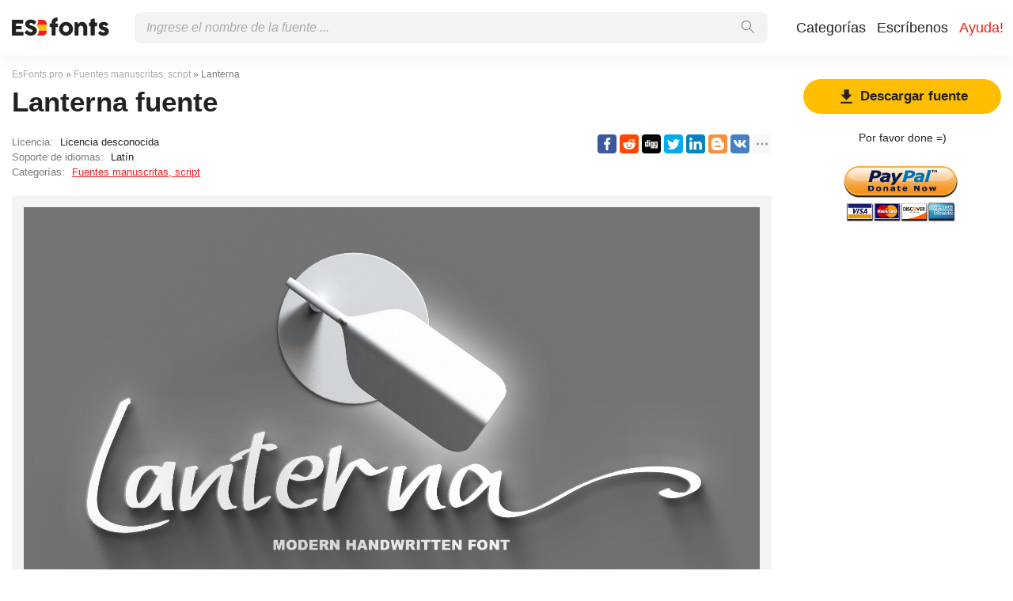

--- FILE ---
content_type: text/html; charset=utf-8
request_url: https://esfonts.pro/fuente/lanterna
body_size: 6282
content:
<!DOCTYPE html>
<html xmlns:og="http://ogp.me/ns#" xmlns:fb="https://www.facebook.com/2008/fbml" lang="es"
xml:lang="es">
<head>
<title>Lanterna fuente | descarga gratuita para WEB</title>
<meta name="description" content="Descarga gratuita de fuentes Lanterna para MacOS, Windows, Sketch, Figma, Photoshop y sitio web. En todos los formatos (Lanterna woff2, Lanterna woff, Lanterna ttf, Lanterna eot). ">
<link rel="amphtml" href="https://esfonts.pro/fuente/amp/lanterna">
<!--OG Scheme-->
<meta property="og:site_name" content="EsFonts.pro" />
<meta property="og:type" content="website" />
<meta property="og:title" content="Lanterna fuente | descarga gratuita para WEB" />
<meta property="og:url" content="https://esfonts.pro/fuente/lanterna" />
<meta property="og:description" content="Descarga gratuita de fuentes Lanterna para MacOS, Windows, Sketch, Figma, Photoshop y sitio web. En todos los formatos (Lanterna woff2, Lanterna woff, Lanterna ttf, Lanterna eot). " />
<meta property="og:image" content="/images/share.png" />
<!--/OG Scheme-->
<style>

</style>
<!--Favicon-->
<link rel="apple-touch-icon" sizes="180x180" href="/images/favicon/apple-touch-icon.png">
<link rel="icon" type="image/png" sizes="32x32" href="/images/favicon/favicon-32x32.png">
<link rel="icon" type="image/png" sizes="16x16" href="/images/favicon/favicon-16x16.png">
<link rel="manifest" href="/images/favicon/site.webmanifest">
<link rel="mask-icon" href="/images/favicon/safari-pinned-tab.svg" color="#000000">
<meta name="msapplication-TileColor" content="#000000">
<meta name="theme-color" content="#000">
<!--Favicon-->
<link rel="canonical" href="https://esfonts.pro/fuente/lanterna">
<meta name="viewport" content="width=device-width, initial-scale=1">
<meta name="google-site-verification" content="YYRc7DhhJyGJcpJ-HN0guoTo19eU2b2UbD7w6zaujVM" />
<meta name="yandex-verification" content="fd42fb1a38bc0da2" />
<meta name='wmail-verification' content='1821b479644dcb7e2acc96fd262c6ef3' />
<meta name="msvalidate.01" content="09CB4DB863892AE6C27711B39F2EB25C" />
<script data-ad-client="ca-pub-9725729590098852" async src="https://pagead2.googlesyndication.com/pagead/js/adsbygoogle.js"></script>
<meta property="fb:app_id" content="1688202831304868" />
<link rel="stylesheet" type="text/css" media="screen" href="/style.css" />
<style>
@font-face {
font-family: 'Lanterna Regular';
src: url('/tipo-files/65e58669b123b5cac3bf92e3/files/LanternaRegular.woff2') format('woff2'),
url('/tipo-files/65e58669b123b5cac3bf92e3/files/LanternaRegular.woff') format('woff'),
url('/tipo-files/65e58669b123b5cac3bf92e3/files/LanternaRegular.ttf') format('truetype');
font-weight: normal;
font-style: normal;
font-display: swap;
}
.font-LanternaRegular {
font-family: 'Lanterna Regular', sans-serif;
}

</style>
</head>
<body>
<div class="wrap" id="fontPage" data-id="65e58669b123b5cac3bf92e3" data-file-folder="tipo-files">
<header>
<div class="container">
<a href="/" title="Fuentes para todos los proyectos!"><img src="/images/logo_white.svg" alt="" class="logo"></a>
<div class="burger-menu">
<div class="burger"></div>
</div>
<nav id="main-nav">
<div>
<div class="main-search">
<form action="/search/" method="GET">
<div class="search-input"><input type="text" autocomplete="off" name="q" required=""
placeholder="Ingrese el nombre de la fuente ...">
<button type="submit">
<svg class="searchIcon">
<use xmlns:xlink="http://www.w3.org/1999/xlink"
xlink:href="/images/icons.svg#searchIcon"></use>
</svg></button></div>
<div class="search-drop-list">
<ul></ul>
</div>
</form>
</div>
<ul class="nav-list">
<li><a href="/categorias" title="Lista completa de categorías de fuentes">Categorías</a></li>
<li><a href="/realimentacion" title="Contáctanos">Escríbenos</a></li>
<li><a href="/ayuda" title="Ayuda, si es posible :)" class="active">Ayuda!</a></li>
</ul>
</div>
</nav>
</div>
</header>
<div class="pad"></div>
<div class="container">
<div class="left">
<div class="speedbar">
<span itemscope="" itemtype="http://data-vocabulary.org/Breadcrumb"><a href="/" itemprop="url"><span
itemprop="title">EsFonts.pro</span></a></span> »
<span itemscope itemtype="http://data-vocabulary.org/Breadcrumb"><a
href="/categoria/manuscritas-fuentes" itemprop="url"><span
itemprop="title">
Fuentes manuscritas, script</span></a></span>
» Lanterna</div>
<h1 class="font-h1">Lanterna fuente</h1>
<div class="font-desc-box">
<ul>
<li><span>Licencia:</span> Licencia desconocida </li>
<li><span>Soporte de idiomas:</span>

Latín
 </li>
<li><span>Categorías:</span>


<a href="/categoria/manuscritas-fuentes" title="Fuentes manuscritas y caligráficas.">
Fuentes manuscritas, script</a>

 </li>
</ul>
<div class="share-box-right"><div class="ya-share2" data-popup-direction="bottom" data-limit="7" data-lang="en" data-services="facebook,reddit,digg,twitter,linkedin,blogger,vkontakte,odnoklassniki,moimir,collections,lj,tumblr,viber,whatsapp,skype,telegram,gplus"></div></div>
</div>
<div class="font-foto-wrap">
<div class="fotorama" data-nav="thumbs" data-width="100%">
<img src="/tipo-images/65e58669b123b5cac3bf92e3/cRFInaGKovk.jpg"
alt="Lanterna" />



</div>
<div class="font-bar-wrap">
<ul>
<li><span><svg>
<use xmlns:xlink="http://www.w3.org/1999/xlink"
xlink:href="/images/icons.svg#icon-date"></use>
</svg></span><i>04.03.2024</i></li>
<li class="views-icon"><span><svg>
<use xmlns:xlink="http://www.w3.org/1999/xlink"
xlink:href="/images/icons.svg#icon-view"></use>
</svg></span><i>26</i></li>
<li class="downloads-icon"><span><svg>
<use xmlns:xlink="http://www.w3.org/1999/xlink"
xlink:href="/images/icons.svg#downloadIcon2"></use>
</svg></span><i>0</i></li>
</ul>
<div class="rait-font rait-font-inactive">
<div class="like" id="voteYes" data-url="65e58669b123b5cac3bf92e3/yes"><svg>
<use xmlns:xlink="http://www.w3.org/1999/xlink"
xlink:href="/images/icons.svg#like-icon"></use>
</svg>
</div>
<div id="rait-indicator">0</div>
<div class="dislike" id="voteNo" data-url="65e58669b123b5cac3bf92e3/no"><svg>
<use xmlns:xlink="http://www.w3.org/1999/xlink"
xlink:href="/images/icons.svg#like-icon"></use>
</svg>
</div>
</div>
</div>
</div>

<div class="pr-box4">
<!-- ES middle banner -->
<ins class="adsbygoogle forban"
style="display:block"
data-ad-client="ca-pub-9725729590098852"
data-ad-slot="7920487312"
data-ad-format="auto"
data-full-width-responsive="true"></ins>
</div>


<div class="font-weight-box-wrap">

<div class="font-weight-box">
<input style="" class="font-LanternaRegular"
placeholder="Lanterna Regular">
<div class="font-download-wrap">
<div class="font-download-button downloads-label" data-file="LanternaRegular"
data-name="Lanterna Regular"
data-web-title="Descargue e instale la fuente Lanterna Regular para el proyecto WEB."
data-web-download='descargar-para-web'><svg>
<use xmlns:xlink="http://www.w3.org/1999/xlink"
xlink:href="/images/icons.svg#downloadIcon2"></use>
</svg></div>
</div>
</div>

<div class="font-download-button-wrap"><a href="/fuente/descargar/65e58669b123b5cac3bf92e3"
title="Descargue toda la familia de fuentes Lanterna" target="_blank"
class="button-2 downloads-label">Descargar Lanterna</a></div>
<div class="how-to-install"><strong>Cómo instalar la fuente en:</strong><br>
<a href="/articulo/como-instalar-una-fuente#windows" target="_blank" title="Instalar fuente en Windows">Windows</a>,
<a href="/articulo/como-instalar-una-fuente#macos" target="_blank" title="Instalar fuente en MacOS">MacOS</a>,
<a href="/articulo/como-instalar-una-fuente#linux" target="_blank" title="Instalar fuente en Linux">Linux</a>,
<a href="/articulo/como-instalar-una-fuente#programs" target="_blank" title="Configure la fuente en Photoshop, Figma, Sketch, Adobe InDesign y otras aplicaciones gráficas.">Photoshop</a>,
<a href="/articulo/como-instalar-una-fuente#web" target="_blank" title="Instala la fuente en tu sitio web.">WEB site</a>
</div>
</div>

<div class="pr-box4">
<ins class="adsbygoogle forban"
style="display:block"
data-ad-client="ca-pub-9725729590098852"
data-ad-slot="8757273876"
data-ad-format="auto"
data-full-width-responsive="true"></ins>
</div>
<div class="comments-wrap">
<h5>Comentarios (0)</h5>
<div id="placeForComments">

<p>Sé el primero en dejar un comentario. Tu opinión es importante para nosotros. ¡Gracias!<br><br></p>

</div>
<h6>Añadir comentarios</h6>
<div class="add-comments-box">
<div id="placeForCommentsNotification" data-wrong="Algo salió mal, inténtalo de nuevo más tarde."></div>
<form action="/comments" method="post">
<input type="hidden" name="font_id" value="65e58669b123b5cac3bf92e3">
<div class="row name-email-row">
<div class="col"><input type="text" name="name" required minlength="2" maxlength="50" placeholder="Nombre*" class="inputForm"></div>
<div class="col"><input type="email" name="email" maxlength="265" required placeholder="Correo electrónico*" class="inputForm"></div>
</div>
<div><textarea name="comment" required minlength="5" maxlength="1000" placeholder="Texto del comentario..." class="textareaForm"></textarea></div>

<div class="comment-question-wrap">
<div class="comment-question"><span class="cq-7"></span> =</div>
<input type="number" name="ans" required class="inputForm">
<input type="hidden" value="7" name="quest">
<button class="btn-outline" id="refreshAns"><svg>
<use xmlns:xlink="http://www.w3.org/1999/xlink" xlink:href="/images/icons.svg#refreshIcon"></use>
</svg></button>
</div>
<input type="hidden" value="65e58669b123b5cac3bf92e3" name="font_id">
<button type="submit" class="btn" aria-label="Enviar un comentario" title="Enviar un comentario">Agregar comentario</button>
</form>
</div>
</div>
</div>
<div class="right">

<div class="button-1 download-slide"><span><svg>
<use xmlns:xlink="http://www.w3.org/1999/xlink"
xlink:href="/images/icons.svg#downloadIcon2"></use>
</svg></span>Descargar fuente</div>

<div class="right-box-donate">
<p>Por favor done =)</p>
<form action="https://www.paypal.com/cgi-bin/webscr" method="post" target="_top">
<input type="hidden" name="cmd" value="_donations" />
<input type="hidden" name="business" value="ZZHN26PYHVF9Q" />
<input type="hidden" name="item_name" value="Para el servidor, nuevas fuentes, cerveza y comida para gatos =)" />
<input type="hidden" name="currency_code" value="USD" />
<input type="hidden" name="amount" value="5" />
<input type="image" src="https://esfonts.pro/images/pay.png" border="0" name="submit" title="PayPal - The safer, easier way to pay online!" alt="Donate with PayPal button" />
<img alt="" border="0" src="https://www.paypal.com/en_AU/i/scr/pixel.gif" width="1" height="1" />
</form>

</div>
<div class="pr-box">
<ins class="adsbygoogle forban"
style="display:block"
data-ad-client="ca-pub-9725729590098852"
data-ad-slot="2392828467"
data-ad-format="auto"
data-full-width-responsive="true"></ins>
</div>
<div class="cats-box">
<h3>Categorías</h3>
<ul>


<li class="maincat"><a href="/categoria/sans-serif-fuentes" title="Grotescos, fuentes sans serif picadas"><strong>
Fuentes sans serif</strong></a></li>



<li class="maincat"><a href="/categoria/serif-fuentes" title="Antigüedades, fuentes serif"><strong>
Fuentes Serif</strong></a></li>



<li class="maincat"><a href="/categoria/slab-serif-fuentes" title="Bloque, fuentes serif"><strong>
Fuentes Serif con losa</strong></a></li>



<li class="maincat"><a href="/categoria/monoespaciadas-fuentes" title="Fuentes monoespaciadas de ancho fijo"><strong>
Fuentes monoespaciadas</strong></a></li>



<li class="subcat"><a href="/categoria/ide-consolas-fuentes" title="Para IDE, consolas, programación.">
IDE, fuentes de consola</a></li>



<li class="maincat"><a href="/categoria/manuscritas-fuentes" title="Fuentes manuscritas y caligráficas."><strong>
Fuentes manuscritas, script</strong></a></li>



<li class="maincat"><a href="/categoria/decorativas-fuentes" title="Fuentes para escritura decorativa"><strong>
Fuentes decorativas</strong></a></li>



<li class="subcat"><a href="/categoria/promociones-carteles-fuentes" title="Fuentes para promociones, carteles, anuncios y pancartas.">
Para publicidad, carteles.</a></li>



<li class="subcat"><a href="/categoria/occidentales-fuentes" title="Fuentes americanas occidentales y antiguas">
Fuentes occidentales</a></li>



<li class="subcat"><a href="/categoria/3d-audaz-voluminoso-fuentes" title="Fuentes 3D, negrita y 3D">
3D, audaz, voluminoso</a></li>



<li class="subcat"><a href="/categoria/graffiti-fuentes" title="Fuentes para pintura mural y graffiti">
Graffiti</a></li>



<li class="subcat"><a href="/categoria/tecno-lcd-computadora-fuentes" title="Digital, LCD, fuentes de computadora">
Tecno, LCD, computadora</a></li>



<li class="subcat"><a href="/categoria/animados-comics-fuentes" title="Fuentes de dibujos animados, cómics y elegantes">
Dibujos animados y cómic</a></li>



<li class="subcat"><a href="/categoria/pixel-digital-fuentes" title="Pixel, mapa de bits y fuentes digitales">
Pixel, digital</a></li>



<li class="subcat"><a href="/categoria/aterrador-sangriento-fuentes" title="Fuentes horribles, aterradoras y sangrientas">
Aterrador y sangriento</a></li>



<li class="subcat"><a href="/categoria/vintage-retro-fuentes" title="Fuentes antiguas y vintage">
Retro, vintage, viejo</a></li>



<li class="subcat"><a href="/categoria/fabuloso-fuentes" title="Fuentes fabulosas y divertidas.">
Fabuloso</a></li>



<li><a href="/categoria/display-negrita-fuentes" title="Fuentes de encabezado, negrita, alto">
Capital, Display, negrita</a></li>



<li><a href="/categoria/google-fonts-fuentes" title="Fuentes con &#34;Google Fonts&#34; para uso gratuito">
&#34;Google Fonts&#34; es gratis</a></li>



<li><a href="/categoria/gotico-fuentes" title="Fuentes góticas, antiguas y nítidas">
Gótico</a></li>



<li><a href="/categoria/redondeado-fuentes" title="Fuentes redondeadas, curvas, redondeadas">
Redondeado</a></li>



<li class="maincat"><a href="/categoria/marca-corporaciones-fuentes" title="Marca, fuentes de diferentes compañías, corporaciones"><strong>
Marca, empresa, corporativo</strong></a></li>



<li class="subcat"><a href="/categoria/coche-fuentes" title="Fuentes de marca automáticas">
Fuentes del coche</a></li>



<li class="subcat"><a href="/categoria/ESO-fuentes" title="Fuentes de las famosas oficinas de ESO.">
Corporaciones de ESO</a></li>



<li><a href="/categoria/finas-ligeras-fuentes" title="Fuentes finas y ligeras.">
Delgado, ligero</a></li>



<li><a href="/categoria/SO-fuentes" title="Fuentes del sistema de sistemas operativos famosos (Windows, MacOS, Android, Linux)">
Sistema, sistemas operativos</a></li>



<li><a href="/categoria/blackletter-fuentes" title="Fuentes medievales y antiguas">
Blackletter y medieval</a></li>



<li><a href="/categoria/рermosa-elegante-fuentes" title="Fuentes hermosas, elegantes y sofisticadas">
Hermosa elegante</a></li>



<li><a href="/categoria/URSS-fuentes" title="Fuentes de la época de la URSS o estilísticas similares.">
Fuentes de la URSS</a></li>



<li><a href="/categoria/oriental-asiatico-fuentes" title="Fuentes de estilos asiáticos y orientales">
Oriental, asiático</a></li>



<li><a href="/categoria/antiguo-griego-fuentes" title="Fuentes de estilo griego antiguo">
Antiguo y griego</a></li>



<li><a href="/categoria/arabes-fuentes" title="Fuentes árabes o similares">
Árabe</a></li>



<li><a href="/categoria/ucranianas-fuentes" title="Fuentes de diseñadores ucranianos o estilo ucraniano">
Fuentes ucranianas</a></li>



<li><a href="/categoria/eslavas-fuentes" title="Antiguas fuentes eslavas y cirílicas antiguas">
Fuentes eslavas antiguas</a></li>



<li><a href="/categoria/no-tag-fuentes" title="Temporalmente sin categorizar">
Sin clasificar</a></li>


</ul>
<h3 style="border-radius: 0; margin: 12px 0;">Amis</h3>
<ul>
<li><a href="https://soloads.biz" title="Solo Ads" target="_blank">Solo Ads</a></li>
<li><a href="https://upcasher.com" title="Make Money Online" target="_blank">Make Money Online</a></li>
</ul>
</div>
<div class="pr-box4">
<!-- ES right bottom -->
<ins class="adsbygoogle forban"
style="display:block"
data-ad-client="ca-pub-9725729590098852"
data-ad-slot="7948407477"
data-ad-format="auto"
data-full-width-responsive="true"></ins>
</div>
</div>
</div>
<div class="thanks-popup">
Gracias por tu voto!
</div>
<footer>
<div class="container">
<div class="footer-txt">
<p>2024 © EsFonts.pro</p>
<div>Todos los derechos sobre las fuentes publicadas en el sitio pertenecen a sus respectivos dueños.<br>
        No vendemos fuentes y, en la mayoría de los casos, no sabemos dónde comprarlas.<br>
        Para todos los problemas relacionados con la adquisición y el uso de fuentes en sus proyectos,<br>
        comuníquese con sus respectivos propietarios. <br>
        Si observa un error en el sitio, le pedimos que nos informe por <a href="mailto:globalfonts@yahoo.com">correo electrónico</a>.<br>
        <a href="/terms" title="Condiciones de uso">Acuerdo del Usuario</a> &nbsp;&nbsp; <a href="/privacy-policy" title="política de privacidad">política de privacidad</a></div>
</div>
<div class="footer-soc">
<p>Comparta el enlace con sus amigos, esto será de gran ayuda para el desarrollo de este proyecto.</p>
<div class="ya-share2" data-popup-direction="top" data-limit="7" data-lang="en" data-services="facebook,reddit,digg,twitter,linkedin,blogger,vkontakte,odnoklassniki,moimir,collections,lj,tumblr,viber,whatsapp,skype,telegram,gplus"></div>
</div>
</div>
</footer>
</div>
<div class="scrollToTop"><svg>
<use xmlns:xlink="http://www.w3.org/1999/xlink" xlink:href="/images/icons.svg#totop"></use>
</svg></div>
<script>
fontSlug = 'fuente';
fontDopSlug = ''
</script>
<div class="popup" id="downloadPopup">
<div class="popup-in">
<div class="popup-table">
<div class="popup-cell">
<div class="pop pop-download">
<div class="close-popup">
<svg>
<use xmlns:xlink="http://www.w3.org/1999/xlink" xlink:href="/images/icons.svg#closeIcon"></use>
</svg>
</div>
<h5 class="pop-header">Descargar <span></span></h5>
<div style="margin-bottom: 24px;">
<ins class="adsbygoogle" style="display:block" data-ad-client="ca-pub-9725729590098852" data-ad-slot="1057381747" data-ad-format="auto" data-full-width-responsive="true"></ins>
</div>
<div class="pop-download-box-wrap">
<div class="pop-download-box">
<h6>Ayuda al proyecto</h6>
<p class="pop-download-please">Por favor, da el dinero  =) <br><a href="/ayuda" target="_blank">¡Quiero ayudar al proyecto!</a></p>
<div class="cat cat-x"><img alt="" src="/images/cat.png"></div>
<h6>Por favor done =)</h6>
<div class="download-popup-donate"><form action="https://www.paypal.com/cgi-bin/webscr" method="post" target="_top">
<input type="hidden" name="cmd" value="_donations" />
<input type="hidden" name="business" value="ZZHN26PYHVF9Q" />
<input type="hidden" name="item_name" value="Para el servidor, nuevas fuentes, cerveza y comida para gatos =)" />
<input type="hidden" name="currency_code" value="USD" />
<input type="hidden" name="amount" value="5" />
<input type="image" src="https://esfonts.pro/images/pay.png" border="0" name="submit" title="PayPal - The safer, easier way to pay online!" alt="Donate with PayPal button" />
<img alt="" border="0" src="https://www.paypal.com/en_AU/i/scr/pixel.gif" width="1" height="1" />
</form></div>
</div>
<div class="pop-download-box">
<h6>Comparte el enlace de descarga:</h6>
<p class="pop-download-please pop-download-please2">Para activar los botones de descarga, <br> comparta el enlace.</p>
<div class="download-share-buttons"><div class="ya-share2" data-popup-direction="bottom" data-limit="7" data-lang="en" data-services="facebook,reddit,digg,twitter,linkedin,blogger,vkontakte,odnoklassniki,moimir,collections,lj,tumblr,viber,whatsapp,skype,telegram,gplus"></div></div>
<div class="download-share-buttons-no"><span>Demasiado difícil, solo quiero descargar.</span></div>
<div class="download-buttons-list download-buttons-list-hide">
<ul>
<li class="ttf"><a href="" title="">TTF</a></li>
<li class="eot"><a href="" title="">EOT</a></li>
<li class="woff"><a href="" title="">WOFF</a></li>
<li class="woff2"><a href="" title="">WOFF2</a></li>
</ul>
</div>
<p class="or">O</p>
<a href="" class="web button-1" target="_blank">WEB</a>
</div>
</div>
</div>
</div>
</div>
</div>
</div>
<script src="//ajax.googleapis.com/ajax/libs/jquery/3.4.1/jquery.min.js"></script>
<script>
window.jQuery || document.write('<script src="/js/plugins/jquery-3.4.1.js"><\/script>')
</script>

<link href="/js/plugins/fotorama/fotorama.css" rel="stylesheet">
<script src="/js/plugins/fotorama/fotorama.js"></script>


<script src="/js/dist/js.js"></script>
<script>
document.querySelectorAll('ins.adsbygoogle.forban').forEach(element => (adsbygoogle = window.adsbygoogle || []).push({}));
</script>
<script async defer src="https://cdn.jsdelivr.net/npm/yandex-share2/share.js"></script>
<script type="text/javascript">
(function(m, e, t, r, i, k, a) {
m[i] = m[i] || function() {
(m[i].a = m[i].a || []).push(arguments)
};
m[i].l = 1 * new Date();
k = e.createElement(t), a = e.getElementsByTagName(t)[0], k.async = 1, k.src = r, a.parentNode.insertBefore(k, a)
})(window, document, "script", "https://cdn.jsdelivr.net/npm/yandex-metrica-watch/tag.js", "ym");
ym(55653496, "init", {
clickmap: true,
trackLinks: true,
accurateTrackBounce: true,
webvisor: true
});
</script> <noscript>
<div><img src="https://mc.yandex.ru/watch/55653496" style="position:absolute; left:-9999px;" alt="" /></div>
</noscript>
</body>
</html>

--- FILE ---
content_type: text/html; charset=utf-8
request_url: https://www.google.com/recaptcha/api2/aframe
body_size: 268
content:
<!DOCTYPE HTML><html><head><meta http-equiv="content-type" content="text/html; charset=UTF-8"></head><body><script nonce="QC7wHic2cE--1SvBHGxpWA">/** Anti-fraud and anti-abuse applications only. See google.com/recaptcha */ try{var clients={'sodar':'https://pagead2.googlesyndication.com/pagead/sodar?'};window.addEventListener("message",function(a){try{if(a.source===window.parent){var b=JSON.parse(a.data);var c=clients[b['id']];if(c){var d=document.createElement('img');d.src=c+b['params']+'&rc='+(localStorage.getItem("rc::a")?sessionStorage.getItem("rc::b"):"");window.document.body.appendChild(d);sessionStorage.setItem("rc::e",parseInt(sessionStorage.getItem("rc::e")||0)+1);localStorage.setItem("rc::h",'1769101972235');}}}catch(b){}});window.parent.postMessage("_grecaptcha_ready", "*");}catch(b){}</script></body></html>

--- FILE ---
content_type: application/javascript; charset=UTF-8
request_url: https://esfonts.pro/js/dist/js.js
body_size: 3579
content:
"use strict";var _typeof=typeof Symbol==="function"&&typeof Symbol.iterator==="symbol"?function(obj){return typeof obj}:function(obj){return obj&&typeof Symbol==="function"&&obj.constructor===Symbol&&obj!==Symbol.prototype?"symbol":typeof obj};/*Cookies*/function setCookie(name,value,days){var d=new Date;d.setTime(d.getTime()+24*60*60*1000*days);document.cookie=name+"="+value+";path=/;expires="+d.toGMTString()}function getCookie(name){var v=document.cookie.match("(^|;) ?"+name+"=([^;]*)(;|$)");return v?v[2]:null}$(function(){$(".burger-menu").click(function(){$(this).toggleClass("menu-on");$("#main-nav").toggleClass("nav-on")});$(window).scroll(function(){if($(this).scrollTop()>100){$(".scrollToTop").fadeIn(100)}else{$(".scrollToTop").fadeOut(100)}});$(".scrollToTop").on("click",function(){$("html, body").animate({scrollTop:0},800)});/*Search*/var searchList;var list=$(".search-drop-list ul");var listWrap=$(".search-drop-list");$(".search-input input").on("focus",function(){if((typeof searchList==="undefined"?"undefined":_typeof(searchList))!="object"){$.get("/"+fontSlug+"/search-list/get",function(data,status){if(data!==""){console.log(data);searchList=data;search(data)}})}});$(".search-input input").on("blur",function(){setTimeout(function(){listWrap.hide();list.html("")},300)});function search(data){var data=data;$(".search-input input").on("keyup",function(){var sss=String($(this).val());listWrap.hide();list.html("");if(sss.length>2){$.each(data,function(i,val){var str=String(i.toLowerCase());if(str.indexOf(sss.toLocaleLowerCase())+1){list.append("<li><a href=\"/"+fontSlug+"/"+val+fontDopSlug+"\">"+i+"</a></li>");listWrap.show()}})}})}$(document).on("keyup",".font-box-preview textarea",function(e){$(".font-box-preview textarea").val($(this).val())});$(document).on("click",".font-box-in",function(e){if(e.target.localName!="textarea"&&e.target.localName!="a"){window.location.href=$(this).parent(".font-box").find("a").attr("href")}});$(document).on("focus",".font-box-preview textarea",function(e){$(this).parents(".font-box-in").addClass("active")});$(document).on("blur",".font-box-preview textarea",function(e){$(this).parents(".font-box-in").removeClass("active")});$(".propose-font-form form").submit(function(e){var $form=$(this);if($form.find("#g-recaptcha-response").val()==""){alert("You are realy not a robot?")}else{$form.parent().addClass("form-loader-on");$.ajax({type:$form.attr("method"),url:$form.attr("action"),data:$form.serialize()}).done(function(){console.log("success");grecaptcha.reset();$form[0].reset();$form.hide();$form.parent().removeClass("form-loader-on");$form.parents(".pop").find(".succesSuggest").fadeIn(200,function(){setTimeout(function(){$("body").removeClass("for-body");$(".wrap").removeClass("for-blur");$("#addFontPopup").fadeOut(250,function(){$form.show();$form.parents(".pop").find(".succesSuggest").hide()})},3500)})}).fail(function(){console.log("fail");grecaptcha.reset();$form[0].reset();$form.hide();$form.parent().removeClass("form-loader-on");$form.parents(".pop").find(".failSuggest").fadeIn(200,function(){setTimeout(function(){$("body").removeClass("for-body");$(".wrap").removeClass("for-blur");$("#addFontPopup").fadeOut(250,function(){$form.show();$form.parents(".pop").find(".failSuggest").hide()})},3500)})})}e.preventDefault()});if($("#fontPage").length){var notificationRait=function notificationRait(){$(".rait-font").addClass("rait-font-inactive");$(".thanks-popup").fadeIn(200);setTimeout(function(){$(".thanks-popup").fadeOut(200)},2000)};var raitRefresh=function raitRefresh(){var indicator=parseFloat($("#rait-indicator").text());$("#rait-indicator").removeClass();if(indicator==0){$("#rait-indicator").addClass("neutral-rait")}if(indicator<0){$("#rait-indicator").addClass("negative-rait")}if(indicator>0){$("#rait-indicator").addClass("positive-rait")}};var raitRefreshCount=function raitRefreshCount(n){var ri=$("#rait-indicator");console.log(n);if(n=="+"){ri.text(parseFloat(ri.text())+1)}else{ri.text(parseFloat(ri.text())-1)}raitRefresh()};var globalId=$("#fontPage").data("id");var id=$("#fontPage").data("id");var fileFolder=$("#fontPage").data("file-folder");$(document).on("keyup","#fontPage .font-weight-box input",function(e){$("#fontPage .font-weight-box input").val($(this).val())});$(document).on("focus","#fontPage .font-weight-box input",function(e){$(this).parents(".font-weight-box").addClass("active")});$(document).on("blur","#fontPage .font-weight-box input",function(e){$(this).parents(".font-weight-box").removeClass("active")});$(".download-slide").click(function(){$("html, body").animate({scrollTop:$(".font-download-button-wrap a").offset().top-150},1000,function(){$(".font-download-button-wrap a").removeClass("button-2");$(".font-download-button-wrap a").addClass("button-1").addClass("flash")})});var popup=$("#downloadPopup");$(document).on("click",".font-download-button",function(){var name=$(this).data("name");var file=$(this).data("file");var webTitle=$(this).data("web-title");var webLink=$(this).data("web-download");popup.find(".pop-header span").text(name);$(".ttf a").attr("title",popup.find(".pop-header").text()+" "+$(".ttf a").text());$(".eot a").attr("title",popup.find(".pop-header").text()+" "+$(".eot a").text());$(".woff a").attr("title",popup.find(".pop-header").text()+" "+$(".woff a").text());$(".woff2 a").attr("title",popup.find(".pop-header").text()+" "+$(".woff2 a").text());$(".web").attr("title",webTitle);$(".ttf a").attr("href","/"+fileFolder+"/"+id+"/files/"+file+".ttf");$(".eot a").attr("href","/"+fileFolder+"/"+id+"/files/"+file+".eot");$(".woff a").attr("href","/"+fileFolder+"/"+id+"/files/"+file+".woff");$(".woff2 a").attr("href","/"+fileFolder+"/"+id+"/files/"+file+".woff2");$(".web").attr("href","/"+fontSlug+"/"+webLink+"/"+id+"/"+file);showPopup(popup);return false});$(document).on("click",".ttf a, .eot a, .woff a, .woff2 a",function(){hidePopup()});$(document).on("click",".download-share-buttons-no span",function(){popup.find(".download-buttons-list").removeClass("download-buttons-list-hide");$(this).hide()});$(document).on("mouseup",".download-share-buttons .ya-share2__list li",function(){setTimeout(function(){popup.find(".download-buttons-list").removeClass("download-buttons-list-hide");$(".download-share-buttons-no span").hide()},1500)});if(getCookie("view"+globalId)==null){$.get("/"+fontSlug+"/views/"+globalId,function(data,status){if(data=="views"){console.log(data)}setCookie("view"+globalId,1,1);$(".views-icon i").text(parseFloat($(".views-icon i").text())+1)})}if(getCookie("rait"+globalId)==null){$(".rait-font").removeClass("rait-font-inactive")}raitRefresh();raitRefresh();$("#voteYes, #voteNo").click(function(){var current=$(this);var url="/"+fontSlug+"/rait/"+$(this).data("url");$.get(url,function(data,status){if(data=="rait"){console.log(data)}setCookie("rait"+globalId,1,1);notificationRait();if(current.attr("id")=="voteYes"){raitRefreshCount("+")}else{raitRefreshCount("-")}})});$(".downloads-label").click(function(){var url="/"+fontSlug+"/downloads/"+globalId;$.get(url,function(data,status){if(data=="download"){console.log(data)}})})}//Comments
var commentForm=document.querySelector(".add-comments-box form");if(commentForm){var placeForCommentsNotification=document.querySelector("#placeForCommentsNotification");var placeForComments=document.querySelector("#placeForComments");var allFormElements=document.querySelectorAll(".add-comments-box input[type=\"text\"], .add-comments-box input[type=\"email\"], .add-comments-box textarea, .add-comments-box button");var addCommentWarning=function addCommentWarning(type,text){placeForCommentsNotification.innerHTML="";var messageBox=document.createElement("div");messageBox.classList.add("comment-form-alert",type);messageBox.innerHTML=text;placeForCommentsNotification.append(messageBox)};var commentAnsButtons=document.querySelectorAll(".commentAnsButton");var commentQuoteButtons=document.querySelectorAll(".commentQuoteButton");var ansComment=function ansComment(e){e.preventDefault();var wrap=e.target.closest(".comment-box");var name=wrap.querySelector(".comment-box__header div a").text;var textarea=commentForm.querySelector("textarea");textarea.value=textarea.value+("<b>@"+name+"</b> ");textarea.focus();textarea.setSelectionRange(textarea.value.length,textarea.value.length);commentForm.scrollIntoView()};var quoteComment=function quoteComment(e){e.preventDefault();var wrap=e.target.closest(".comment-box");var text=wrap.querySelector(".comment-box__body").innerHTML;var name=wrap.querySelector(".comment-box__header div a").text;var textarea=commentForm.querySelector("textarea");textarea.value=textarea.value+("<q><b>@"+name+"</b> "+text+"</q> ");textarea.focus();textarea.setSelectionRange(textarea.value.length,textarea.value.length);commentForm.scrollIntoView()};if(commentAnsButtons.length&&commentQuoteButtons){commentAnsButtons.forEach(function(button){return button.addEventListener("click",ansComment)});commentQuoteButtons.forEach(function(button){return button.addEventListener("click",quoteComment)})}var loadingModeStart=function loadingModeStart(){placeForCommentsNotification.innerHTML="";allFormElements.forEach(function(el){return el.setAttribute("disabled",true)})};var loadingModeEnd=function loadingModeEnd(){return allFormElements.forEach(function(el){return el.removeAttribute("disabled")})};var commentTemplate=function commentTemplate(data){var wrap=document.createElement("div");wrap.classList.add("comment-box");wrap.innerHTML="<div class=\"comment-box\">\n              <div class=\"comment-box__header\">\n                <div><a href=\"mailto:"+data.comment.email+"\">"+data.comment.name+"</a></div>\n                <span>"+data.comment.time+"</span>\n              </div>\n              <div class=\"comment-box__body\">"+data.comment.text+"</div>\n              <div class=\"comment-box__ans\"></div>\n            </div>";return wrap};var successComment=function successComment(data){loadingModeEnd();addCommentWarning("success",data.successText);placeForComments.append(commentTemplate(data));var textarea=commentForm.querySelector("textarea");textarea.value="";changeRand20()};commentForm.onsubmit=async function(e){e.preventDefault();var commentFormNew=document.querySelector(".add-comments-box form");var formData=new FormData(commentFormNew);var object={};formData.forEach(function(value,key){return object[key]=value});var json=JSON.stringify(object);console.log(json);loadingModeStart();fetch("/comments",{method:"post",body:json,headers:{"Content-Type":"application/json"}}).then(function(response){return response.json()}).then(function(data){if(data.success){successComment(data)}else{loadingModeEnd();addCommentWarning("error",data.error)}loadingModeEnd()}).catch(function(err){console.log(err);addCommentWarning("warning",placeForCommentsNotification.getAttribute("data-wrong"));loadingModeEnd()})}}var refreshAnsButton=document.querySelector("#refreshAns");var changeRand20=function changeRand20(){var e=arguments.length>0&&arguments[0]!==undefined?arguments[0]:false;if(e)e.preventDefault();var rand20=Math.floor(Math.random()*20)+1;var questClass=document.querySelector(".comment-question span");var questValue=document.querySelector("input[name=\"quest\"]");questValue.value=rand20;questClass.className="";questClass.classList.add("cq-"+rand20);var ansInput=document.querySelector("input[name=\"ans\"]");ansInput.value=""};if(refreshAnsButton)refreshAnsButton.addEventListener("click",changeRand20);//Download Page
$(document).on("click","#downloadPage .download-share-buttons-no span",function(){$("#downloadPage .download-button-wrap").removeClass("download-button-wrap-hide");$(this).hide()});$(document).on("mouseup","#downloadPage .download-share-buttons .ya-share2__list li",function(){setTimeout(function(){$("#downloadPage .download-button-wrap").removeClass("download-button-wrap-hide");$("#downloadPage .download-share-buttons-no span").hide()},1500)});if($("#downloadPage").length){var timerDecrement=function timerDecrement(){setTimeout(function(){var newTime=time.text()-1;time.text(newTime);if(newTime>0){timerDecrement()}else{$(".download-loader").hide();$(".download-share-box").fadeIn(200)};},1000)};var time=$(".download-loader p");timerDecrement();$(document).on("mousedown",".share-wrap-download-page .share-in div li a span, .share-wrap-download-page .no-thanks",function(e){$(".share-wrap-download-page .no-thanks").hide(100);$(".download-font-button2").removeClass("download-font-button2")})}//Popups
function showPopup(id){$(id).fadeIn(250);$("body").addClass("for-body");$(".wrap").addClass("for-blur");if(id[0].id=="downloadPopup"){(adsbygoogle=window.adsbygoogle||[]).push({})}}function hidePopup(){$(".popup").fadeOut(250);$("body").removeClass("for-body");$(".wrap").removeClass("for-blur");if($("#downloadPopup").length){$("#downloadPopup .download-buttons-list").addClass("download-buttons-list-hide");$("#downloadPopup .download-share-buttons-no span").show()}}$(document).on("click",".suggest-button-popup",function(){showPopup("#addFontPopup")});$(document).on("click",".close-popup",function(){hidePopup()})});

--- FILE ---
content_type: image/svg+xml
request_url: https://esfonts.pro/images/icons.svg
body_size: 6680
content:
<svg xmlns="http://www.w3.org/2000/svg" xmlns:xlink="http://www.w3.org/1999/xlink">
  <symbol xmlns="http://www.w3.org/2000/svg" viewBox="-3 -3 32 33" id="sans-serif">
    <path d="M1.2 0h3.7L13 14.2 21.1 0h3.6L26 27h-3.8l-.9-20.5-7.5 12.6h-1.9L4.5 6.7 3.6 27H0L1.2 0z"></path>
  </symbol>
  <symbol xmlns="http://www.w3.org/2000/svg" viewBox="-3 -3 38.3 32" id="serif">
    <path d="M.3 0c2.1.1 3.6.1 4.8.1a22.81 22.81 0 0 0 3-.1c.9 2.6 5.8 13.8 8.3 19.8 3.6-8.5 7.4-18 8-19.8a27.251 27.251 0 0 0 3.1.1c1.6 0 3.2-.1 4.4-.1l.1 1.1c-.8.1-2 .2-2.6.2a.8.8 0 0 0-.7.888V7.7c0 7.8.1 13.4.2 15.4.1 1.1.4 1.3 1.2 1.4l2.2.2v1.1c-1 0-3.4-.1-5.3-.1-1.6 0-3.6.1-5.4.1l.1-1.1c2.4-.2 3-.4 3-1.3.1-2.2.3-13.1.4-21.6-4.3 10.8-7.7 20.1-9.1 23.7l-1.8.5C12.6 21 7.6 8.8 5.1 2.1c0 7.9.1 15.6.3 19.7 0 2 .2 2.6 1.9 2.7l2.1.2v1.1c-1.4 0-3.2-.1-5-.1-1.9 0-3.6.1-4.4.1v-1.1a11.019 11.019 0 0 0 1.8-.2c1-.2 1.5-.5 1.6-2.8.2-2.8.4-10.8.4-19.4l-.1-.5a1.423 1.423 0 0 0-1.3-.6L.3 1V0z"></path>
  </symbol>
  <symbol xmlns="http://www.w3.org/2000/svg" viewBox="-3 -3 36 32" id="slab">
    <path d="M20.2 26v-1.9l3-.3c.5 0 .6-.2.6-.7V5.3l-7.2 14.6h-3.5l-7-14.6V23c0 .6 0 .6.6.7l3.1.3v1.9H0V24l2.3-.3a.563.563 0 0 0 .6-.7V3c0-.5-.1-.7-.6-.7L0 2V0h7l7.9 17 8.2-17H30v1.9l-2.4.3c-.5.1-.6.1-.6.7v20.2a.563.563 0 0 0 .6.7l2.4.3V26h-9.8z"></path>
  </symbol>
  <symbol xmlns="http://www.w3.org/2000/svg" viewBox="-3 -3 41.5 35.5" id="script">
    <path d="M0 24.605l.6-.3a3.79 3.79 0 0 0 3.5 2.4c2 0 3.9-1.4 5.9-5a52.253 52.253 0 0 0 5.6-20.6 7.071 7.071 0 0 1 2.9-1.1.608.608 0 0 1 .6.7c0 .3-.1 1.6-.2 2.9-.2 2.2-.4 5.1-.4 7.6 0 4 .6 6.2 1.8 6.2 1.4 0 3.4-2.9 5.4-9.3.6-2 1.3-4.5 1.9-7.1a7.29 7.29 0 0 1 2.8-1 .53.53 0 0 1 .6.6 35.7 35.7 0 0 1-.8 4c-1.2 6.2-2.4 13.5-2.4 17.7 0 2.4.4 5.4 1.9 5.4 1.4 0 3.5-2.7 4.9-10.8l.9.1c-1.6 9.5-4.3 12.5-6.9 12.5-2.8 0-4-3.5-4-8.3a56.677 56.677 0 0 1 1.1-10h-.1c-1.6 4.3-3.9 8.2-6.6 8.2s-3.5-4-3.4-9h-.1a56.133 56.133 0 0 1-3.4 11.4c-1.9 4.2-4.5 7.3-7.9 7.3-2.4.1-3.9-1.8-4.2-4.5z"></path>
  </symbol>
  <symbol xmlns="http://www.w3.org/2000/svg" viewBox="-3 -3 25 33" id="mono">
    <path d="M0 0h4l4.4 11.2 1.4 4.5h.2l1.3-4.5L15.2 0H19v27h-3V11.5c0-2.3.3-6.3.4-8.5h-.1l-1.8 5.9-3.8 10.6H8.8L5 8.9 3 3h-.1c.2 2.2.1 6.2.1 8.5V27H0V0z"></path>
  </symbol>
  <symbol xmlns="http://www.w3.org/2000/svg" viewBox="-3 -3 37.8 34.41" id="deco">
    <path d="M18.3 20.005c0 4.3 1.3 4.7 1.3 5.2 0 .3-.8.3-1.5.2-.1 1.3-.9 2.8-2.2 2.8-1.5 0-2.2-1.9-2.2-2.9a1.876 1.876 0 0 1-1.3-.3c0-.9 1.2-1 1.2-5.6 0-3-2.3-9.8-5-9.8-1.3 0-2.1.8-2.1 3.9 0 9 4.3 10.7 4.3 11.5 0 .2-.8.5-2.2.2a3.058 3.058 0 0 1-2.9 3 3.149 3.149 0 0 1-3.1-2.8c-1.2.2-2.6-.1-2.6-.5a.419.419 0 0 1 .3-.4c2.7-1.6 5.1-5.5 5.1-10.3 0-7.5-5.2-10.1-5.2-10.7 0-.4 1.6-.8 2.7-.7a3.713 3.713 0 0 1 7.2 0c1.2-.1 2.6 0 2.6.5a6.649 6.649 0 0 0-.9 4c0 3.6 1.9 9.1 4.1 9.1 2 0 3.7-4.5 3.7-7.9 0-3.1-1.6-4.6-1.6-5.2 0-.3 1.3-.5 2.6-.2a3.924 3.924 0 0 1 3.8-3 3.966 3.966 0 0 1 4 3.2c1.1-.2 3.3-.1 3.3.4a5.983 5.983 0 0 1-1.3 1.1 14.007 14.007 0 0 0-3.8 9.5c0 8 5.2 9.9 5.2 10.7 0 .3-1.3.6-2.4.5a3.346 3.346 0 0 1-6.6.2c-1 .2-2.3 0-2.3-.2 0-.8 5.1-3.6 5.1-11.1 0-2.4-.2-4.4-2.4-4.4-2.9-.3-4.9 6.9-4.9 10z"></path>
  </symbol>
  <symbol id="searchIcon" viewBox="0 0 16 16" fill="#000">
    <path d="M15.8203 15.8594C15.7786 15.901 15.7266 15.9323 15.6641 15.9531C15.6016 15.9844 15.5391 16 15.4766 16C15.4141 16 15.3516 15.9844 15.2891 15.9531C15.2266 15.9323 15.1693 15.901 15.1172 15.8594L9.86719 10.5781C9.34635 11.0156 8.7526 11.3646 8.08594 11.625C7.42969 11.875 6.73698 12 6.00781 12C5.1849 12 4.40885 11.8438 3.67969 11.5312C2.95052 11.2188 2.3151 10.7917 1.77344 10.25C1.23177 9.69792 0.804688 9.05729 0.492188 8.32812C0.179688 7.59896 0.0234375 6.82292 0.0234375 6C0.0234375 5.17708 0.179688 4.40104 0.492188 3.67188C0.804688 2.94271 1.23177 2.30729 1.77344 1.76562C2.3151 1.21354 2.95052 0.78125 3.67969 0.46875C4.40885 0.15625 5.1849 0 6.00781 0C6.83073 0 7.60156 0.15625 8.32031 0.46875C9.04948 0.78125 9.6849 1.21354 10.2266 1.76562C10.7682 2.30729 11.1953 2.94271 11.5078 3.67188C11.8307 4.40104 11.9922 5.17708 11.9922 6C11.9922 6.73958 11.862 7.4375 11.6016 8.09375C11.3516 8.75 11.0078 9.34375 10.5703 9.875L15.8203 15.1406C15.9245 15.2448 15.9766 15.3646 15.9766 15.5C15.9766 15.6354 15.9245 15.7552 15.8203 15.8594ZM6.00781 1C5.32031 1 4.66927 1.13021 4.05469 1.39062C3.45052 1.65104 2.92448 2.01042 2.47656 2.46875C2.02865 2.91667 1.67448 3.44792 1.41406 4.0625C1.15365 4.66667 1.02344 5.3125 1.02344 6C1.02344 6.6875 1.15365 7.33854 1.41406 7.95312C1.67448 8.55729 2.02865 9.08854 2.47656 9.54688C2.92448 9.99479 3.45052 10.349 4.05469 10.6094C4.66927 10.8698 5.32031 11 6.00781 11C6.69531 11 7.34115 10.8698 7.94531 10.6094C8.54948 10.349 9.07552 9.99479 9.52344 9.54688C9.98177 9.08854 10.3411 8.55729 10.6016 7.95312C10.862 7.33854 10.9922 6.6875 10.9922 6C10.9922 5.3125 10.862 4.66667 10.6016 4.0625C10.3411 3.44792 9.98177 2.91667 9.52344 2.46875C9.07552 2.01042 8.54948 1.65104 7.94531 1.39062C7.34115 1.13021 6.69531 1 6.00781 1Z" fill="#222222" />
  </symbol>
  <symbol id="viewList" viewBox="0 0 48 48">
    <rect height="10" rx="2" ry="2" width="10" x="4" y="6"></rect>
    <rect height="10" rx="2" ry="2" width="10" x="4" y="20"></rect>
    <rect height="10" rx="2" ry="2" width="10" x="4" y="34"></rect>
    <rect height="6" rx="1" ry="1" width="24" x="18" y="8"></rect>
    <rect height="6" rx="1" ry="1" width="24" x="18" y="22"></rect>
    <rect height="6" rx="1" ry="1" width="24" x="18" y="36"></rect>
  </symbol>
  <symbol id="gridView" viewBox="0 0 48 48">
    <rect height="18" rx="2" ry="2" width="18" x="4" y="4"></rect>
    <rect height="18" rx="2" ry="2" width="18" x="26" y="4"></rect>
    <rect height="18" rx="2" ry="2" width="18" x="4" y="26"></rect>
    <rect height="18" rx="2" ry="2" width="18" x="26" y="26"></rect>
  </symbol>
  <symbol id="closeIcon" viewBox="0 0 1280 1280">
    <path transform="translate(0.000000,1280.000000) scale(0.100000,-0.100000)" stroke="none" d="M1545 12784 c-85 -19 -167 -51 -243 -95 -69 -41 -1089 -1049 -1157
                -1144 -101 -141 -140 -263 -140 -440 0 -169 36 -293 125 -427 29 -43 705 -726
                2149 -2170 l2106 -2108 -2111 -2112 c-1356 -1358 -2124 -2133 -2147 -2169 -88
                -137 -121 -249 -121 -419 -1 -181 37 -302 139 -445 68 -95 1088 -1103 1157
                -1144 273 -159 604 -143 853 42 22 17 986 976 2143 2131 l2102 2101 2103
                -2101 c1156 -1155 2120 -2114 2142 -2131 69 -51 130 -82 224 -113 208 -70 431
                -44 629 71 69 41 1089 1049 1157 1144 101 141 140 263 140 440 0 166 -36 290
                -121 422 -25 39 -746 767 -2148 2171 l-2111 2112 2107 2108 c2207 2208 2162
                2161 2219 2303 75 187 77 392 4 572 -53 132 -74 157 -615 700 -289 291 -552
                548 -585 572 -141 101 -263 140 -440 140 -166 0 -289 -35 -420 -120 -41 -26
                -724 -702 -2172 -2149 l-2113 -2111 -2112 2111 c-1454 1452 -2132 2123 -2173
                2150 -64 41 -149 78 -230 101 -79 22 -258 26 -340 7z" />
  </symbol>
  <symbol id="sample-text-drop-down">
    <polygon points="256,382.4 66.8,193.2 109.2,150.8 256,297.6 402.8,150.8 445.2,193.2"></polygon>
  </symbol>
  <symbol id="icon-date" x="0px" y="0px" viewBox="0 0 1000 1000" enable-background="new 0 0 1000 1000" xml:space="preserve">
    <path d="M871.7,990H128.3c-37.3,0-67.6-30.3-67.6-67.6V179c0-37.3,30.3-67.6,67.6-67.6h67.6v33.8c0,56,45.4,101.4,101.4,101.4c56,0,101.4-45.4,101.4-101.4v-33.8h202.8v33.8c0,56,45.4,101.4,101.4,101.4c56,0,101.4-45.4,101.4-101.4v-33.8h67.6c37.3,0,67.6,30.2,67.6,67.6v743.4C939.3,959.7,909,990,871.7,990z M871.7,347.9H128.3v574.5h743.4V347.9z M297.2,516.9H195.9V415.5h101.4V516.9z M297.2,685.9H195.9V584.5h101.4V685.9z M297.2,854.8H195.9V753.4h101.4V854.8z M466.2,516.9H364.8V415.5h101.4V516.9z M466.2,685.9H364.8V584.5h101.4V685.9z M466.2,854.8H364.8V753.4h101.4V854.8z M635.2,516.9H533.8V415.5h101.4V516.9z M635.2,685.9H533.8V584.5h101.4V685.9z M635.2,854.8H533.8V753.4h101.4V854.8z M804.1,516.9H702.8V415.5h101.4V516.9z M804.1,685.9H702.8V584.5h101.4V685.9z M804.1,854.8H702.8V753.4h101.4V854.8z M701.7,212.8c-36.8,0-66.5-29.8-66.5-66.5V76.5c0-36.8,29.8-66.5,66.5-66.5s66.5,29.8,66.5,66.5v69.7C768.3,183,738.5,212.8,701.7,212.8z M296.2,212.8c-36.8,0-66.5-29.8-66.5-66.5V76.5c0-36.8,29.8-66.5,66.5-66.5c36.8,0,66.5,29.8,66.5,66.5v69.7C362.7,183,332.9,212.8,296.2,212.8z" />
  </symbol>
  <symbol id="icon-view" x="0px" y="0px" viewBox="0 0 121.025 121.025" style="enable-background:new 0 0 121.025 121.025;" xml:space="preserve">
    <path d="M1.35,64.212c7.9,9.9,31.4,36.3,59.2,36.3c27.8,0,51.3-26.399,59.2-36.3c1.699-2.2,1.699-5.3,0-7.399
            c-7.9-9.9-31.4-36.3-59.2-36.3c-27.8-0.1-51.3,26.3-59.2,36.2C-0.45,58.913-0.45,62.012,1.35,64.212z M60.55,36.413
            c13.3,0,24,10.7,24,24s-10.7,24-24,24c-13.3,0-24-10.7-24-24S47.25,36.413,60.55,36.413z" />
    <circle cx="60.55" cy="60.413" r="12" />
  </symbol>
  <symbol id="icon-download" x="0px" y="0px" viewBox="0 0 1000 1000" enable-background="new 0 0 1000 1000" xml:space="preserve">
    <path d="M950,990H50V581.7h900V990z M868.3,581.7H131.7v326.7h736.7V581.7z" />
    <path d="M458.3,10H540v490h-81.7V10z" />
    <path d="M50,255L50,255L50,255L50,255L50,255L50,255z" />
    <path d="M452.3,500H295l210.1,245l198.3-245h-51.7H452.3z" />
  </symbol>
  <symbol id="icon-rait" x="0px" y="0px" viewBox="0 0 169 158" enable-background="new 0 0 169 158" xml:space="preserve">
    <path d="M8.5,133.7V72.9c0-1.6,0.6-3.1,1.8-4.3c1.2-1.2,2.6-1.8,4.3-1.8h27.4c1.6,0,3.1,0.6,4.3,1.8c1.2,1.2,1.8,2.6,1.8,4.3
                    v60.8c0,1.6-0.6,3.1-1.8,4.3c-1.2,1.2-2.6,1.8-4.3,1.8H14.6c-1.6,0-3.1-0.6-4.3-1.8C9.1,136.8,8.5,135.4,8.5,133.7z M20.7,121.6
                    c0,1.7,0.6,3.2,1.8,4.3c1.2,1.2,2.6,1.8,4.3,1.8c1.6,0,3.1-0.6,4.3-1.8c1.2-1.2,1.8-2.6,1.8-4.3c0-1.6-0.6-3.1-1.8-4.3
                    c-1.2-1.2-2.6-1.8-4.3-1.8c-1.7,0-3.2,0.6-4.3,1.8C21.3,118.5,20.7,119.9,20.7,121.6z M54.1,133.7V72.8c0-1.6,0.6-3,1.7-4.1
                    c1.1-1.2,2.5-1.8,4.1-1.9c1.5-0.1,3.9-2,7.2-5.6c3.3-3.6,6.5-7.4,9.6-11.5c4.3-5.5,7.5-9.3,9.6-11.4c1.1-1.1,2.1-2.7,2.9-4.6
                    c0.8-1.9,1.4-3.4,1.7-4.6c0.3-1.2,0.7-3.1,1.3-5.7c0.4-2.5,0.8-4.4,1.2-5.8c0.3-1.4,1-3,1.9-4.9c0.9-1.9,2-3.5,3.2-4.7
                    c1.2-1.2,2.6-1.8,4.3-1.8c2.9,0,5.5,0.3,7.8,1c2.3,0.7,4.2,1.5,5.7,2.5c1.5,1,2.8,2.3,3.8,3.8c1,1.6,1.8,3,2.3,4.3
                    c0.5,1.3,0.9,2.8,1.1,4.7c0.3,1.9,0.4,3.3,0.5,4.3c0,1,0,2.2,0,3.7c0,2.4-0.3,4.8-0.9,7.2c-0.6,2.4-1.2,4.3-1.8,5.7
                    c-0.6,1.4-1.5,3.2-2.6,5.3c-0.2,0.4-0.5,0.9-0.9,1.7c-0.4,0.8-0.8,1.5-1,2.1c-0.3,0.6-0.5,1.4-0.8,2.3h26.3
                    c4.9,0,9.2,1.8,12.8,5.4s5.4,7.9,5.4,12.8c0,5.4-1.7,10.2-5.2,14.2c0.9,2.8,1.4,5.2,1.4,7.2c0.2,4.8-1.2,9.2-4.1,13
                    c1.1,3.5,1.1,7.3,0,11.1c-0.9,3.6-2.7,6.6-5.1,8.9c0.6,7.1-1,12.8-4.7,17.2c-4.1,4.8-10.3,7.3-18.7,7.4h-3.4h-7.2h-1.6
                    c-4.2,0-8.7-0.5-13.7-1.5c-4.9-1-8.8-1.9-11.5-2.8c-2.8-0.9-6.6-2.1-11.4-3.8c-7.8-2.7-12.8-4.1-15-4.2c-1.6-0.1-3.1-0.7-4.3-1.9
                    C54.7,136.8,54.1,135.4,54.1,133.7z" />
  </symbol>



  <symbol id="downloadIcon" x="0px" y="0px" viewBox="0 0 438.533 438.533" style="enable-background:new 0 0 438.533 438.533;" xml:space="preserve">
    <path d="M409.133,109.203c-19.608-33.592-46.205-60.189-79.798-79.796C295.736,9.801,259.058,0,219.273,0
			c-39.781,0-76.47,9.801-110.063,29.407c-33.595,19.604-60.192,46.201-79.8,79.796C9.801,142.8,0,179.489,0,219.267
			c0,39.78,9.804,76.463,29.407,110.062c19.607,33.592,46.204,60.189,79.799,79.798c33.597,19.605,70.283,29.407,110.063,29.407
			s76.47-9.802,110.065-29.407c33.593-19.602,60.189-46.206,79.795-79.798c19.603-33.596,29.403-70.284,29.403-110.062
			C438.533,179.485,428.732,142.795,409.133,109.203z M353.742,297.208c-13.894,23.791-32.736,42.633-56.527,56.534
			c-23.791,13.894-49.771,20.834-77.945,20.834c-28.167,0-54.149-6.94-77.943-20.834c-23.791-13.901-42.633-32.743-56.527-56.534
			c-13.897-23.791-20.843-49.772-20.843-77.941c0-28.171,6.949-54.152,20.843-77.943c13.891-23.791,32.738-42.637,56.527-56.53
			c23.791-13.895,49.772-20.84,77.943-20.84c28.173,0,54.154,6.945,77.945,20.84c23.791,13.894,42.634,32.739,56.527,56.53
			c13.895,23.791,20.838,49.772,20.838,77.943C374.58,247.436,367.637,273.417,353.742,297.208z" />
    <path d="M310.633,219.267H255.82V118.763c0-2.666-0.862-4.853-2.573-6.567c-1.704-1.709-3.895-2.568-6.557-2.568h-54.823
			c-2.664,0-4.854,0.859-6.567,2.568c-1.714,1.715-2.57,3.901-2.57,6.567v100.5h-54.819c-4.186,0-7.042,1.905-8.566,5.709
			c-1.524,3.621-0.854,6.947,1.999,9.996l91.363,91.361c2.096,1.711,4.283,2.567,6.567,2.567c2.281,0,4.471-0.856,6.569-2.567
			l91.077-91.073c1.902-2.283,2.851-4.576,2.851-6.852c0-2.662-0.855-4.853-2.573-6.57
			C315.489,220.122,313.299,219.267,310.633,219.267z" />

  </symbol>

  <symbol id="downloadIcon1" viewBox="0 0 14 13" fill="none">
    <path d="M7.42188 0.5H6.57812V6.07812H1.04688V6.92188H6.57812V12.4531H7.42188V6.92188H13V6.07812H7.42188V0.5Z" fill="#F1211F" stroke="#F1211F" stroke-width="0.5" />
  </symbol>

  <symbol id="downloadIcon2" viewBox="0 0 24 24">
    <path d="M19 9h-4V3H9v6H5l7 7 7-7zM5 18v2h14v-2H5z"></path>
  </symbol>
  <symbol id="like-icon" x="0px" y="0px" viewBox="0 0 456.814 456.814" style="enable-background:new 0 0 456.814 456.814;" xml:space="preserve">
    <g>
      <path d="M441.11,252.677c10.468-11.99,15.704-26.169,15.704-42.54c0-14.846-5.432-27.692-16.259-38.547
			c-10.849-10.854-23.695-16.278-38.541-16.278h-79.082c0.76-2.664,1.522-4.948,2.282-6.851c0.753-1.903,1.811-3.999,3.138-6.283
			c1.328-2.285,2.283-3.999,2.852-5.139c3.425-6.468,6.047-11.801,7.857-15.985c1.807-4.192,3.606-9.9,5.42-17.133
			c1.811-7.229,2.711-14.465,2.711-21.698c0-4.566-0.055-8.281-0.145-11.134c-0.089-2.855-0.574-7.139-1.423-12.85
			c-0.862-5.708-2.006-10.467-3.43-14.272c-1.43-3.806-3.716-8.092-6.851-12.847c-3.142-4.764-6.947-8.613-11.424-11.565
			c-4.476-2.95-10.184-5.424-17.131-7.421c-6.954-1.999-14.801-2.998-23.562-2.998c-4.948,0-9.227,1.809-12.847,5.426
			c-3.806,3.806-7.047,8.564-9.709,14.272c-2.666,5.711-4.523,10.66-5.571,14.849c-1.047,4.187-2.238,9.994-3.565,17.415
			c-1.719,7.998-2.998,13.752-3.86,17.273c-0.855,3.521-2.525,8.136-4.997,13.845c-2.477,5.713-5.424,10.278-8.851,13.706
			c-6.28,6.28-15.891,17.701-28.837,34.259c-9.329,12.18-18.94,23.695-28.837,34.545c-9.899,10.852-17.131,16.466-21.698,16.847
			c-4.755,0.38-8.848,2.331-12.275,5.854c-3.427,3.521-5.14,7.662-5.14,12.419v183.01c0,4.949,1.807,9.182,5.424,12.703
			c3.615,3.525,7.898,5.38,12.847,5.571c6.661,0.191,21.698,4.374,45.111,12.566c14.654,4.941,26.12,8.706,34.4,11.272
			c8.278,2.566,19.849,5.328,34.684,8.282c14.849,2.949,28.551,4.428,41.11,4.428h4.855h21.7h10.276
			c25.321-0.38,44.061-7.806,56.247-22.268c11.036-13.135,15.697-30.361,13.99-51.679c7.422-7.042,12.565-15.984,15.416-26.836
			c3.231-11.604,3.231-22.74,0-33.397c8.754-11.611,12.847-24.649,12.272-39.115C445.395,268.286,443.971,261.055,441.11,252.677z" />
      <path d="M100.5,191.864H18.276c-4.952,0-9.235,1.809-12.851,5.426C1.809,200.905,0,205.188,0,210.137v182.732
			c0,4.942,1.809,9.227,5.426,12.847c3.619,3.611,7.902,5.421,12.851,5.421H100.5c4.948,0,9.229-1.81,12.847-5.421
			c3.616-3.62,5.424-7.904,5.424-12.847V210.137c0-4.949-1.809-9.231-5.424-12.847C109.73,193.672,105.449,191.864,100.5,191.864z
			 M67.665,369.308c-3.616,3.521-7.898,5.281-12.847,5.281c-5.14,0-9.471-1.76-12.99-5.281c-3.521-3.521-5.281-7.85-5.281-12.99
			c0-4.948,1.759-9.232,5.281-12.847c3.52-3.617,7.85-5.428,12.99-5.428c4.949,0,9.231,1.811,12.847,5.428
			c3.617,3.614,5.426,7.898,5.426,12.847C73.091,361.458,71.286,365.786,67.665,369.308z" />
    </g>
  </symbol>
  <symbol id="totop" x="0px" y="0px" viewBox="0 0 1000 1000" enable-background="new 0 0 1000 1000" xml:space="preserve">
    <g>
      <path d="M530.2,254.4c-0.6-0.5-1.3-0.8-1.8-1.3c-0.9-0.8-1.8-1.5-2.8-2.2c-0.9-0.6-1.9-1.3-2.8-1.8c-1.1-0.7-2.3-1.4-3.5-2c-1-0.5-2-1.1-3-1.5c-1-0.4-2-0.8-3-1.2c-1.3-0.5-2.6-0.9-3.9-1.3c-1.1-0.3-2.1-0.6-3.2-0.9c-1-0.2-2-0.4-3.1-0.6c-1.4-0.2-2.7-0.4-4-0.5c-1.3-0.1-2.5-0.2-3.7-0.2c-0.5,0-1-0.1-1.5-0.1c-0.5,0-1,0.1-1.5,0.1c-1.2,0-2.5,0.1-3.7,0.2c-1.4,0.1-2.7,0.3-4,0.5c-1,0.2-2,0.3-3,0.6c-1.1,0.2-2.2,0.6-3.3,0.9c-1.4,0.4-2.6,0.9-3.9,1.4c-1,0.4-1.9,0.7-2.9,1.1c-1.1,0.5-2.1,1-3.1,1.5c-1.2,0.6-2.3,1.3-3.5,2c-0.9,0.6-1.8,1.1-2.7,1.8c-1,0.7-2,1.5-2.9,2.3c-0.6,0.5-1.2,0.7-1.8,1.2l-315,278.5c-22.7,20.1-24.8,54.7-4.7,77.4c10.9,12.3,25.9,18.5,41.1,18.5c12.9,0,25.9-4.5,36.3-13.7L439,417.1v518c0,30.3,24.6,54.8,54.8,54.8c30.3,0,54.8-24.6,54.8-54.8v-518l223.9,197.9c10.4,9.2,23.4,13.7,36.3,13.7c15.2,0,30.3-6.2,41.1-18.5c20.1-22.7,17.9-57.3-4.7-77.4L530.2,254.4z" />
      <path d="M181.5,119.7h639.7c30.3,0,54.8-24.6,54.8-54.8S851.5,10,821.2,10H181.5c-30.3,0-54.8,24.6-54.8,54.8S151.3,119.7,181.5,119.7z" />
    </g>
  </symbol>
  <symbol xmlns="http://www.w3.org/2000/svg" xmlns:xlink="http://www.w3.org/1999/xlink" viewBox="0 -960 960 960" id="refreshIcon">
    <path d="M480-160q-133 0-226.5-93.5T160-480q0-133 93.5-226.5T480-800q85 0 149 34.5T740-671v-129h60v254H546v-60h168q-38-60-97-97t-137-37q-109 0-184.5 75.5T220-480q0 109 75.5 184.5T480-220q83 0 152-47.5T728-393h62q-29 105-115 169t-195 64Z" />
  </symbol>


</svg>